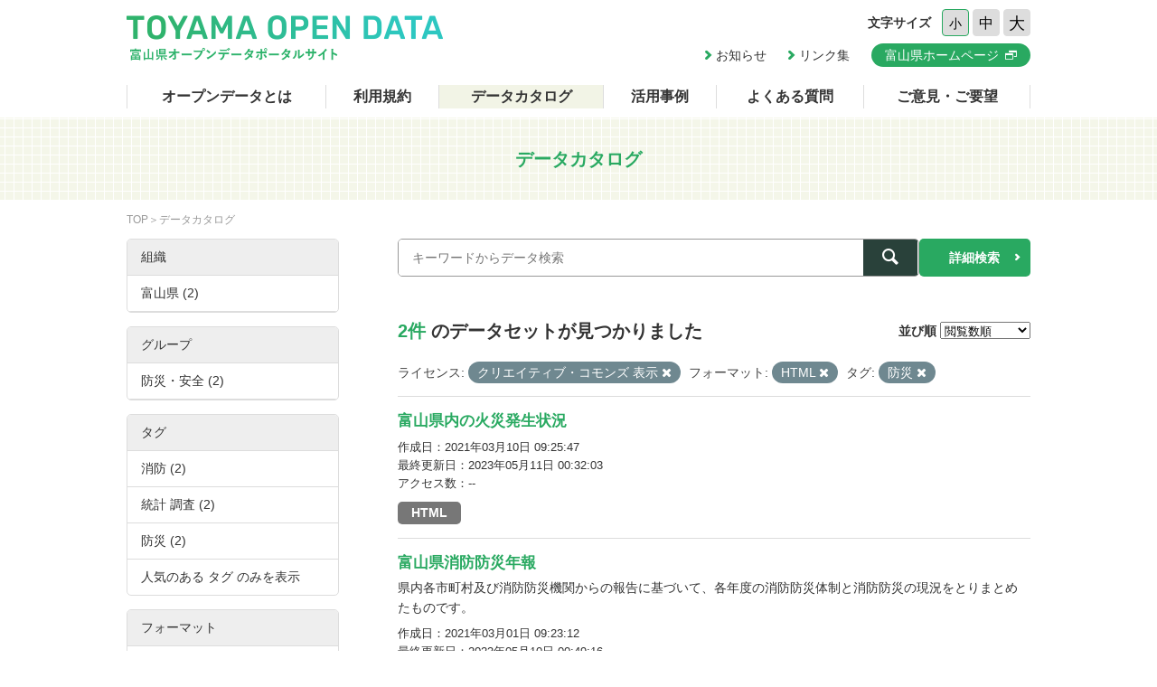

--- FILE ---
content_type: text/html; charset=utf-8
request_url: https://opendata.pref.toyama.jp/dataset/?license_id=cc-by&_tags_limit=0&sort=views_total+desc&res_format=HTML&tags=%E9%98%B2%E7%81%BD
body_size: 4017
content:

<!DOCTYPE html>
<html lang="ja">
	<head>
		<meta charset="UTF-8">
		<title>データカタログ | 富山県オープンデータポータルサイト</title>
		<meta name="keywords" content="">
		<meta name="description" content="">
		<meta name="author" content="NW-MU">
				<meta name="viewport" content="width=device-width, maximum-scale=2">
		<meta name="format-detection" content="telephone=no">
		<link rel="stylesheet" href="/common/font/icomoon/style.css" media="all">
		<link rel="stylesheet" href="/common/css/reset.min.css" media="all">
		<link rel="stylesheet" href="/common/css/common.css" media="all">
		<link rel="stylesheet" type="text/css" href="/fanstatic/vendor/font-awesome/css/font-awesome.css" />
		<link rel="stylesheet" href="/common/css/result.css" media="all">
		<!--[if lt IE 9]>
		<script src="/common/lib/jquery-1.12.4.min.js"></script>
		<script src="/common/lib/html5shiv.js"></script>
		<script src="/common/lib/selectivizr-min.js"></script>
		<![endif]-->
		<!--[if gte IE 9]>
		<!-->
		<script src="/common/lib/jquery-2.2.4.min.js"></script>
		<!--<![endif]-->
		<script src="/common/js/xdate.js"></script>
		<script src="/common/lib/jquery.cookie.js"></script>
		<script src="/common/js/common.js"></script>
		<script src="/common/js/vardump.js"></script>
		<script src="/common/js/tracking_view.js"></script>
		
		<link rel="stylesheet" href="/common/css/catalog.css" media="all">

	</head>
	
	<body class="-catalog"  data-site-root="https://opendata.pref.toyama.jp/" data-locale-root="https://opendata.pref.toyama.jp/" >
				<header class="head">
			<div class="inner">

				<div class="head_row">
					<div class="head_col -logo">
						<h1 class="head_logo"><a href="/"><img src="/common/img/cmn/img-head-logo@2x.png" width="350" height="50" alt="富山県オープンデータポータルサイト"></a></h1>
					</div>

					<div class="head_col -cnt">
						<dl class="head_font">
							<dt>文字サイズ</dt>
							<dd>
								<button class="head_font_btn -s" data-size="s">小</button>
								<button class="head_font_btn -m" data-size="m">中</button>
								<button class="head_font_btn -l" data-size="l">大</button>
							</dd>
						</dl>
						<div class="head_links">

							<a class="head_links_arrow" href="/pages/info/">お知らせ</a>
							<a class="head_links_arrow" href="/pages/links/">リンク集</a>
							<a class="head_links_btn" href="http://www.pref.toyama.jp/" target="_blank"><span>富山県ホームページ</span></a>
						</div>
					</div>
					<div id="menu" class="head_col -menu">
						<img src="/common/img/cmn/img-head-menu@2x.png" width="38" height="32" alt="MENU">
					</div>
				</div>
			</div>
		</header>
		<nav id="gnav" class="gnav">
			<div class="inner">
				<div class="gnav_list">
					<a class="-about" href="/pages/about/">オープンデータとは</a>
					<a class="-rule" href="/pages/rule/">利用規約</a>
					<a class="-dataset" href="/dataset/">データカタログ</a>
					<a class="-case" href="/pages/case/">活用事例</a>
					<a class="-faq" href="/pages/faq/">よくある質問</a>
					<a class="-inquiry" href="/pages/inquiry/">ご意見・ご要望</a>
					<a class="-sp" href="/pages/info/">お知らせ</a>
					<a class="-sp" href="/pages/links/">リンク集</a>
					<a class="-sp -blank" href="http://www.pref.toyama.jp/" target="_blank"><span>富山県ホームページ</span></a>
				</div>
			</div>
		</nav>
		<section class="main">
			<header class="main_head">
				<div class="inner">
					<h2 class="main_head_ttl">データカタログ</h2>
				</div>
			</header>
			<div class="main_wrap">
				<div class="inner cf">
					<nav class="main_pnkz">
						<div class="main_pnkz_list">
							<a href="/">TOP</a>
							<span>データカタログ</span>
						</div>
					</nav>
					<div class="main_cnt">
						
						<form class="search" action="/dataset">
							<input type="hidden" name="sort" value="views_total desc">
							
								
								
								<input type="hidden" name="license_id" value="cc-by">
								
								
								
								
								<input type="hidden" name="res_format" value="HTML">
								
								
								
								
								<input type="hidden" name="tags" value="防災">
								
								
							<div class="search_row">
								<div class="search_col -input"><input class="search_input" type="text" name="q" placeholder="キーワードからデータ検索" value=""></div>
								<div class="search_col -btn"><button class="search_btn"><span></span></button></div>
							</div>
							<a class="search_detail" href="/pages/advanced_search.php">詳細検索</a>
						</form>

						<div class="result">
							<nav class="result_filter cf">
								<p class="result_filter_count">
                  
                  <em>2件</em> のデータセットが見つかりました
                  
                </p>
						<form class="search" action="/dataset" id="sort-form">
							


							
								
								
								<input type="hidden" name="license_id" value="cc-by">
								
								
								
								
								<input type="hidden" name="res_format" value="HTML">
								
								
								
								
								<input type="hidden" name="tags" value="防災">
								
								
								<input type="hidden" name="q" value="">
								<dl class="result_filter_sort">
									<dt>並び順</dt>
									<dd>
										<select id="field-order-by" name="sort" onchange="$('#sort-form').submit()">
					              <option value="score desc, metadata_modified desc">関連性</option>
					              <option value="title_string asc">名前で昇順</option>
					              <option value="title_string desc">名前で降順</option>
					              <option value="metadata_created desc">新着順</option>
					              <option value="metadata_modified desc">最終更新日順</option>
					              <option value="views_total desc">閲覧数順</option>
						        </select>
<script>
jQuery(function($){

$("#field-order-by").val(['views_total desc']);

});
</script>
									</dd>
								</dl>
							</form>
							

							</nav>
							
						    
								<div class="search-filter">
						      <p class="filter-list">
						        
						          
						          <span class="facet">ライセンス:</span>
						          
						            <span class="filtered pill">クリエイティブ・コモンズ 表示
						              <a href="/dataset/?_tags_limit=0&amp;sort=views_total+desc&amp;res_format=HTML&amp;tags=%E9%98%B2%E7%81%BD" class="remove" title="削除"><i class="asewin-icon-remove"></i></a>
						            </span>
						          
						        
						          
						          <span class="facet">フォーマット:</span>
						          
						            <span class="filtered pill">HTML
						              <a href="/dataset/?license_id=cc-by&amp;_tags_limit=0&amp;sort=views_total+desc&amp;tags=%E9%98%B2%E7%81%BD" class="remove" title="削除"><i class="asewin-icon-remove"></i></a>
						            </span>
						          
						        
						          
						          <span class="facet">タグ:</span>
						          
						            <span class="filtered pill">防災
						              <a href="/dataset/?license_id=cc-by&amp;_tags_limit=0&amp;sort=views_total+desc&amp;res_format=HTML" class="remove" title="削除"><i class="asewin-icon-remove"></i></a>
						            </span>
						          
						        
						      </p>

						    
							</div>
						  
							<div class="result_wrap">
<!-- result-list -->
                
                
                 
                 
                 
                 
                 
								<article class="post" rel="e307e42d-74f5-4ba5-a8af-4d94ba3e4c27">
									<h3 class="post_ttl"><a href="/dataset/pf01542636">富山県内の火災発生状況</a></h3>
									<p class="post_text"></p>

									<div class="post_info">
										<dl>
											<dt>作成日</dt>
											<dd>2021年03月10日 09:25:47</dd>
										</dl>
										<dl>
											<dt>最終更新日</dt>
											<dd>2023年05月11日 00:32:03</dd>
										</dl>
										<dl>
											<dt>アクセス数</dt>
											<dd class="tracking_view" rel="e307e42d-74f5-4ba5-a8af-4d94ba3e4c27">
											--
											</dd>
										</dl>
									</div>

									<div class="post_data">
						        
						                
<a href="/dataset/pf01542636" class="label label-default -html" data-format="html">HTML</a>



						                

						        

									</div>

								</article>
                
                 
                 
                 
                 
								<article class="post" rel="e4b12bb8-d432-43c9-abf5-a3c05916a84a">
									<h3 class="post_ttl"><a href="/dataset/pf01534926">富山県消防防災年報</a></h3>
									<p class="post_text">県内各市町村及び消防防災機関からの報告に基づいて、各年度の消防防災体制と消防防災の現況をとりまとめ
たものです。</p>

									<div class="post_info">
										<dl>
											<dt>作成日</dt>
											<dd>2021年03月01日 09:23:12</dd>
										</dl>
										<dl>
											<dt>最終更新日</dt>
											<dd>2023年05月10日 00:49:16</dd>
										</dl>
										<dl>
											<dt>アクセス数</dt>
											<dd class="tracking_view" rel="e4b12bb8-d432-43c9-abf5-a3c05916a84a">
											--
											</dd>
										</dl>
									</div>

									<div class="post_data">
						        
						                
<a href="/dataset/pf01534926" class="label label-default -html" data-format="html">HTML</a>



						                
<a href="/dataset/pf01534926" class="label label-default -pdf" data-format="pdf">PDF</a>



						                

						        

									</div>

								</article>
                
                

	<!-- /result-list -->
</div>

<div class="pagination pagination-centered">
							
								
							
</div>

							<div class="pager">

							</div>
						</div>
					</div>
					<aside class="main_side">




  
  
  
    
      
      
        <section class="main_side_sec">
          
          <h3 class="main_side_ttl">
              
              組織
            </h3>
          
          
            
            <ul class="main_side_list">
            
                  
                    
                    
                    
                    
                      <li class="nav-item">
                        <a href="/dataset/?license_id=cc-by&amp;_tags_limit=0&amp;sort=views_total+desc&amp;res_format=HTML&amp;tags=%E9%98%B2%E7%81%BD&amp;organization=toyama2" title="">
                          <span>富山県 (2)</span>
                        </a>
                      </li>
                  


              <li class="module-footer">

                
                  
                
              </li>
            
          </ul>
            
          
        </section>
      
    
  





  
  
  
    
      
      
        <section class="main_side_sec">
          
          <h3 class="main_side_ttl">
              
              グループ
            </h3>
          
          
            
            <ul class="main_side_list">
            
                  
                    
                    
                    
                    
                      <li class="nav-item">
                        <a href="/dataset/?license_id=cc-by&amp;_tags_limit=0&amp;sort=views_total+desc&amp;res_format=HTML&amp;tags=%E9%98%B2%E7%81%BD&amp;groups=disaster-prevention-safety" title="">
                          <span>防災・安全 (2)</span>
                        </a>
                      </li>
                  


              <li class="module-footer">

                
                  
                
              </li>
            
          </ul>
            
          
        </section>
      
    
  





  
  
  
    
      
      
        <section class="main_side_sec">
          
          <h3 class="main_side_ttl">
              
              タグ
            </h3>
          
          
            
            <ul class="main_side_list">
            
                  
                    
                    
                    
                    
                      <li class="nav-item">
                        <a href="/dataset/?license_id=cc-by&amp;_tags_limit=0&amp;sort=views_total+desc&amp;res_format=HTML&amp;tags=%E9%98%B2%E7%81%BD&amp;tags=%E6%B6%88%E9%98%B2" title="">
                          <span>消防 (2)</span>
                        </a>
                      </li>
                  
                    
                    
                    
                    
                      <li class="nav-item">
                        <a href="/dataset/?license_id=cc-by&amp;_tags_limit=0&amp;sort=views_total+desc&amp;res_format=HTML&amp;tags=%E9%98%B2%E7%81%BD&amp;tags=%E7%B5%B1%E8%A8%88+%E8%AA%BF%E6%9F%BB" title="">
                          <span>統計 調査 (2)</span>
                        </a>
                      </li>
                  
                    
                    
                    
                    
                      <li class="nav-item active">
                        <a href="/dataset/?license_id=cc-by&amp;_tags_limit=0&amp;sort=views_total+desc&amp;res_format=HTML" title="">
                          <span>防災 (2)</span>
                        </a>
                      </li>
                  


              <li class="module-footer">

                
					    <a href="/dataset/?license_id=cc-by&amp;sort=views_total+desc&amp;res_format=HTML&amp;tags=%E9%98%B2%E7%81%BD" class="read-more">人気のある タグ のみを表示</a>
                
              </li>
            
          </ul>
            
          
        </section>
      
    
  





  
  
  
    
      
      
        <section class="main_side_sec">
          
          <h3 class="main_side_ttl">
              
              フォーマット
            </h3>
          
          
            
            <ul class="main_side_list">
            
                  
                    
                    
                    
                    
                      <li class="nav-item active">
                        <a href="/dataset/?license_id=cc-by&amp;_tags_limit=0&amp;sort=views_total+desc&amp;tags=%E9%98%B2%E7%81%BD" title="">
                          <span>HTML (2)</span>
                        </a>
                      </li>
                  
                    
                    
                    
                    
                      <li class="nav-item">
                        <a href="/dataset/?license_id=cc-by&amp;_tags_limit=0&amp;sort=views_total+desc&amp;res_format=HTML&amp;tags=%E9%98%B2%E7%81%BD&amp;res_format=PDF" title="">
                          <span>PDF (1)</span>
                        </a>
                      </li>
                  


              <li class="module-footer">

                
                  
                
              </li>
            
          </ul>
            
          
        </section>
      
    
  





  
  
  
    
      
      
        <section class="main_side_sec">
          
          <h3 class="main_side_ttl">
              
              ライセンス
            </h3>
          
          
            
            <ul class="main_side_list">
            
                  
                    
                    
                    
                    
                      <li class="nav-item active">
                        <a href="/dataset/?_tags_limit=0&amp;sort=views_total+desc&amp;res_format=HTML&amp;tags=%E9%98%B2%E7%81%BD" title="">
                          <span>クリエイティブ・コモンズ 表示 (2)</span>
                        </a>
                      </li>
                  


              <li class="module-footer">

                
                  
                
              </li>
            
          </ul>
            
          
        </section>
      
    
  


					</aside>
				</div>
			</div>
		</section>
		<footer class="foot">
			<a class="foot_pt" href="#"><img src="/common/img/cmn/img-foot-pt@2x.png" width="70" height="70" alt="ページトップ"></a>
			<div class="inner cf">
				<address class="foot_main">
					<span>富山県庁</span>
					<span>〒930-8501 富山市新総曲輪1番7号</span>
					<a href="tel:076-431-4111">電話：(代表)076-431-4111</a>
				</address>
				<p class="foot_copy"><small>© Toyama Prefecture All rights reserved.</small></p>
			</div>
		</footer>


	
<script src="/webassets/base/cd2c0272_tracking.js" type="text/javascript"></script>
	
  
	</body>
</html>

